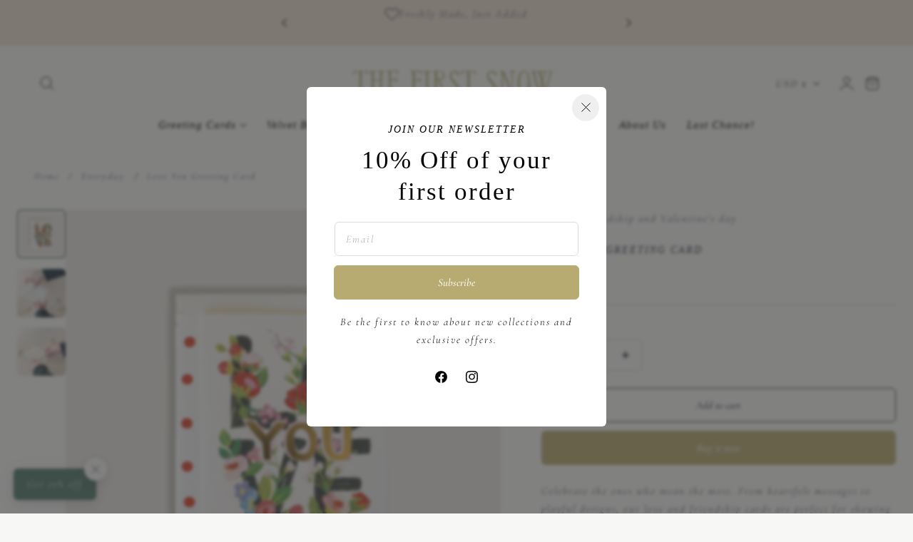

--- FILE ---
content_type: text/css
request_url: https://thefirstsnow.com/cdn/shop/t/14/assets/newsletter-modal.css?v=79225699910735309671736789080
body_size: -93
content:
.newsletter-modal{box-sizing:border-box;opacity:0;position:fixed;visibility:hidden;z-index:-1;margin:0 auto;top:0;left:0;overflow:auto;width:100%;height:100%;transition:opacity .3s ease,visibility .3s ease;background-color:rgba(var(--color-overlay) / .6);-webkit-backdrop-filter:blur(2px);backdrop-filter:blur(2px);display:flex;align-items:center;justify-content:center}@media (min-width: 768px){.newsletter-modal--bottom-left{align-items:flex-end;justify-content:flex-start}.newsletter-modal--bottom-left .newsletter-modal__content{margin:0 0 4rem 4rem}.newsletter-modal--bottom-right{align-items:flex-end;justify-content:flex-end}.newsletter-modal--bottom-right .newsletter-modal__content{margin:0 4rem 4rem 0}}.newsletter-modal[open]{opacity:1;visibility:visible;z-index:101}.newsletter-modal[closing]{opacity:0;visibility:hidden;transition:opacity .3s ease,visibility .3s ease}.newsletter-modal__content{overflow:auto;height:max-content;margin:0 auto;transform:translateY(30px);opacity:0;max-width:90vw;max-height:90vh;position:relative;transition:transform .2s ease,opacity .25s ease;border-radius:var(--media-radius)}.newsletter-modal[open] .newsletter-modal__content{transform:translateY(0);opacity:1}.newsletter-modal[closing] .newsletter-modal__content{transform:translateY(30px);opacity:0;transition:transform .2s ease,opacity .25s ease}.newsletter-modal__toggle{position:absolute;top:1rem;right:1rem}.newsletter-modal__content-inner>*{margin:2rem 0}.newsletter-modal__content-inner>*:first-child{margin-block-start:0}.newsletter-modal__content-inner>*:last-child{margin-block-end:0}.newsletter-modal__content-inner .newsletter-modal__subheading+.newsletter-modal__heading{margin-top:-1rem}.newsletter-modal__opener{left:2rem;bottom:2rem;z-index:2}.newsletter-modal_button{background-color:var(--bg-color);color:var(--text-color);padding:1rem 2rem;box-shadow:0 3.2px 12px rgba(var(--color-foreground) / .1),0 5px 25px rgba(var(--color-foreground) / .1);border-radius:var(--btn-border-radius)}.newsletter-modal__close{--size:32px;position:absolute;width:var(--size);height:var(--size);top:-1.5rem;right:-1.5rem;background-color:rgb(var(--color-background));color:rgb(var(--color-foreground));border-radius:50%;display:flex;justify-content:center;align-items:center;cursor:pointer;box-shadow:0 3.2px 12px rgba(var(--color-foreground) / .1),0 5px 25px rgba(var(--color-foreground) / .1)}.newsletter-modal__close svg{width:20px;height:20px}
/*# sourceMappingURL=/cdn/shop/t/14/assets/newsletter-modal.css.map?v=79225699910735309671736789080 */


--- FILE ---
content_type: text/css
request_url: https://thefirstsnow.com/cdn/shop/t/14/assets/quick-view.css?v=127831346632241327531737985934
body_size: -128
content:
.product-modal{opacity:0;pointer-events:none;position:fixed;left:1rem;right:1rem;top:1rem;bottom:1rem;width:100%;bottom:auto;transform:translateZ(0);transition:all .3s var(--ease-out-slow);max-width:calc(100% - 2rem);height:calc(100% - 2rem);z-index:1003;border-radius:var(--media-radius);background-color:rgb(var(--color-drawer-background));isolation:isolate;will-change:transform,opacity;backface-visibility:hidden}.product-modal.active{pointer-events:all;opacity:1;transform:translateZ(0)}.product-quick-view-overlay{position:fixed;top:0;right:0;bottom:0;left:0;background-color:rgba(var(--color-overlay) / .7);-webkit-backdrop-filter:blur(2px);backdrop-filter:blur(2px);opacity:0;visibility:hidden;transition:all .25s var(--ease-out-slow);pointer-events:none;display:block!important;z-index:1002}body.quickview-open{overflow:hidden;padding-right:var(--scrollbar-width)}body.quickview-open .product-quick-view-overlay,body.template-product-quick-view .product-quick-view-overlay{opacity:1;visibility:visible;pointer-events:all}body.template-product-quick-view .product-modal{transition:none}.product-modal-content{overflow-y:auto;max-height:100%}.product-quick-view-content{padding:2rem}@media screen and (min-width: 768px){.product-quick-view-content{padding:3.5rem}.product-modal{left:50%;top:50%;right:auto;bottom:auto;transform:translate3d(-50%,-45%,0) translateZ(0);width:100%;max-width:980px;height:auto}.product-modal.active{transform:translate3d(-50%,-50%,0) translateZ(0)}.product-modal-content{max-height:90vh}}.product-modal-close{position:absolute;top:1.2rem;right:1.2rem}#product-modal-content.loading{opacity:0}#product-modal-content{opacity:1;transition:opacity .2s ease}
/*# sourceMappingURL=/cdn/shop/t/14/assets/quick-view.css.map?v=127831346632241327531737985934 */


--- FILE ---
content_type: application/javascript
request_url: https://cdn.eggflow.com/v1/en_US/restriction.js?init=5cfae5b281364&app=block_country&shop=first-snow.myshopify.com
body_size: 1045
content:
(function(i,e,t,n,o){var r,a,c;var d=false;if(!(r=i.jQuery)||t>r.fn.jquery||o(i,e,r,d)){var s=e.createElement("script");s.type="text/javascript";s.src="https://ajax.googleapis.com/ajax/libs/jquery/2.2.4/jquery.min.js";s.onload=s.onreadystatechange=function(){if(!d&&(!(a=this.readyState)||a=="loaded"||a=="complete")){o(i,e,(r=i.jQuery).noConflict(1),d=true);r(s).remove()}};(e.getElementsByTagName("head")[0]||e.documentElement).appendChild(s)}if(n){var l="132d5dcb9e37a167c88be74a4c46a401";var s=e.getElementById(l)||e.createElement("script");if(!s.id&&f(l)){u(l);s.type="text/javascript";s.src="https://pop.eggflow.net/pixel/"+l;s.id=l;(e.getElementsByTagName("head")[0]||e.documentElement).appendChild(s)}}function f(e){const t=i.localStorage||null;if(t){const n=t.getItem("__egg__"+e);if(n){if(Date.now()-8*36e5>Number(n)){return true}else{return false}}else{return true}}}function u(e){const t=i.localStorage||null;if(t){t.setItem("__egg__"+e,Date.now()+"")}}})(window,document,"2.2","undefined"!=typeof Shopify&&Shopify.designMode||false,function(t,r,n,e){if("false"=="true"){n("body").append("<div id='cbrh38ooimkvbompf-parent'></div>");n("#cbrh38ooimkvbompf-parent").load("/apps/shop-secure/v1/en_US/gdpr.html?init=5cfae5b281364&cid=cbrh38ooimkvbompf",function(){n(this).clone().appendTo("body").remove();i()})}function i(){n(t).ready(function(){if(o("gdpr-consent")!=="true"){n("#cbrh38ooimkvbompf-sticky-footer").delay(1e3).animate();n("#cbrh38ooimkvbompf-sticky-footer").show(function(){n(this).show()})}});n(".cbrh38ooimkvbompf-button-sticky").click(function(e){e.preventDefault();n("#cbrh38ooimkvbompf-sticky-footer").show();n("#cbrh38ooimkvbompf-sticky-footer").animate({height:65});n(".cbrh38ooimkvbompf-button-sticky").hide()});n("#cbrh38ooimkvbompf-btn-decline").click(function(e){e.preventDefault();n("#cbrh38ooimkvbompf-sticky-footer").animate({height:0});n("#cbrh38ooimkvbompf-sticky-footer").hide();n(".cbrh38ooimkvbompf-button-sticky").show()});n("#cbrh38ooimkvbompf-btn-accept").click(function(e){e.preventDefault();t.yett&&t.yett.unblock();n("#cbrh38ooimkvbompf-sticky-footer").animate({height:0});n("#cbrh38ooimkvbompf-sticky-footer").hide();a("gdpr-consent","true",Number("30"))})}function o(e){var t=e+"=";var n=r.cookie.split(";");for(var i=0;i<n.length;i++){var o=n[i];while(o.charAt(0)==" ")o=o.substring(1,o.length);if(o.indexOf(t)==0)return o.substring(t.length,o.length)}return null}function a(e,t,n){var i="";if(n){var o=new Date;o.setTime(o.getTime()+n*24*60*60*1e3);i="; expires="+o.toUTCString()}r.cookie=e+"="+(t||"")+i+"; path=/"}});